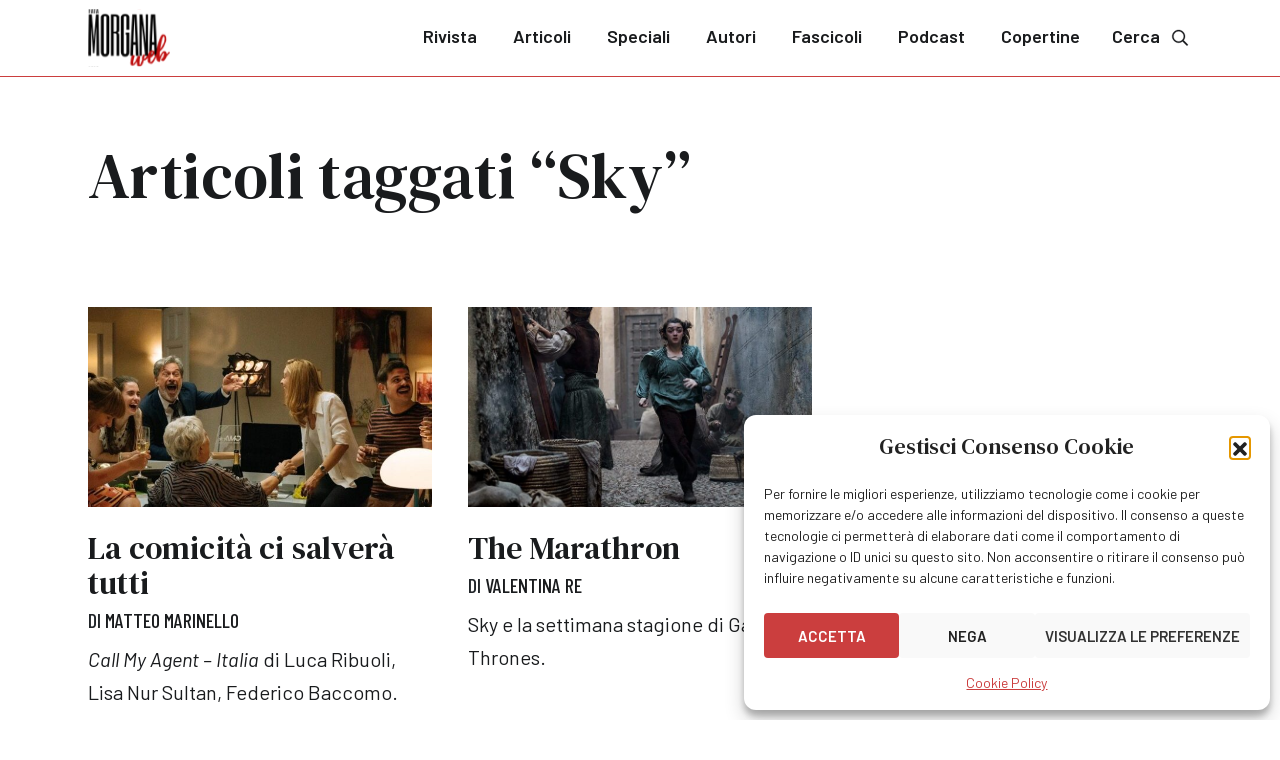

--- FILE ---
content_type: text/html; charset=UTF-8
request_url: https://www.fatamorganaweb.it/tag/sky/
body_size: 10629
content:
	<!doctype html>
<!--[if lt IE 9]><html class="no-js no-svg ie lt-ie9 lt-ie8 lt-ie7" lang="it-IT"> <![endif]-->
<!--[if IE 9]><html class="no-js no-svg ie ie9 lt-ie9 lt-ie8" lang="it-IT"> <![endif]-->
<!--[if gt IE 9]><!--><html class="no-js no-svg" lang="it-IT"> <!--<![endif]-->
<head>
    <meta charset="UTF-8" />
    <meta name="description" content="">
    <meta http-equiv="Content-Type" content="text/html; charset=UTF-8" />
    <meta http-equiv="X-UA-Compatible" content="IE=edge">
	<meta name="viewport" content="height=device-height, width=device-width, initial-scale=1.0, minimum-scale=1.0, maximum-scale=1.0, user-scalable=no, target-densitydpi=device-dpi">
	<meta name="theme-color" content="#ffffff">
    <meta name='robots' content='index, follow, max-image-preview:large, max-snippet:-1, max-video-preview:-1' />

	<!-- This site is optimized with the Yoast SEO plugin v26.3 - https://yoast.com/wordpress/plugins/seo/ -->
	<title>Sky &#8211; Fata Morgana Web</title>
	<link rel="canonical" href="https://www.fatamorganaweb.it/tag/sky/" />
	<meta property="og:locale" content="it_IT" />
	<meta property="og:type" content="article" />
	<meta property="og:title" content="Sky &#8211; Fata Morgana Web" />
	<meta property="og:url" content="https://www.fatamorganaweb.it/tag/sky/" />
	<meta property="og:site_name" content="Fata Morgana Web" />
	<meta property="og:image" content="https://www.fatamorganaweb.it/wp-content/uploads/2023/10/fatamorganaweb.png" />
	<meta property="og:image:width" content="1200" />
	<meta property="og:image:height" content="675" />
	<meta property="og:image:type" content="image/png" />
	<meta name="twitter:card" content="summary_large_image" />
	<meta name="twitter:site" content="@FataMorganaWeb" />
	<!-- / Yoast SEO plugin. -->


<link rel='dns-prefetch' href='//www.googletagmanager.com' />
<style id='wp-img-auto-sizes-contain-inline-css' type='text/css'>
img:is([sizes=auto i],[sizes^="auto," i]){contain-intrinsic-size:3000px 1500px}
/*# sourceURL=wp-img-auto-sizes-contain-inline-css */
</style>
<style id='wp-block-library-inline-css' type='text/css'>
:root{--wp-block-synced-color:#7a00df;--wp-block-synced-color--rgb:122,0,223;--wp-bound-block-color:var(--wp-block-synced-color);--wp-editor-canvas-background:#ddd;--wp-admin-theme-color:#007cba;--wp-admin-theme-color--rgb:0,124,186;--wp-admin-theme-color-darker-10:#006ba1;--wp-admin-theme-color-darker-10--rgb:0,107,160.5;--wp-admin-theme-color-darker-20:#005a87;--wp-admin-theme-color-darker-20--rgb:0,90,135;--wp-admin-border-width-focus:2px}@media (min-resolution:192dpi){:root{--wp-admin-border-width-focus:1.5px}}.wp-element-button{cursor:pointer}:root .has-very-light-gray-background-color{background-color:#eee}:root .has-very-dark-gray-background-color{background-color:#313131}:root .has-very-light-gray-color{color:#eee}:root .has-very-dark-gray-color{color:#313131}:root .has-vivid-green-cyan-to-vivid-cyan-blue-gradient-background{background:linear-gradient(135deg,#00d084,#0693e3)}:root .has-purple-crush-gradient-background{background:linear-gradient(135deg,#34e2e4,#4721fb 50%,#ab1dfe)}:root .has-hazy-dawn-gradient-background{background:linear-gradient(135deg,#faaca8,#dad0ec)}:root .has-subdued-olive-gradient-background{background:linear-gradient(135deg,#fafae1,#67a671)}:root .has-atomic-cream-gradient-background{background:linear-gradient(135deg,#fdd79a,#004a59)}:root .has-nightshade-gradient-background{background:linear-gradient(135deg,#330968,#31cdcf)}:root .has-midnight-gradient-background{background:linear-gradient(135deg,#020381,#2874fc)}:root{--wp--preset--font-size--normal:16px;--wp--preset--font-size--huge:42px}.has-regular-font-size{font-size:1em}.has-larger-font-size{font-size:2.625em}.has-normal-font-size{font-size:var(--wp--preset--font-size--normal)}.has-huge-font-size{font-size:var(--wp--preset--font-size--huge)}.has-text-align-center{text-align:center}.has-text-align-left{text-align:left}.has-text-align-right{text-align:right}.has-fit-text{white-space:nowrap!important}#end-resizable-editor-section{display:none}.aligncenter{clear:both}.items-justified-left{justify-content:flex-start}.items-justified-center{justify-content:center}.items-justified-right{justify-content:flex-end}.items-justified-space-between{justify-content:space-between}.screen-reader-text{border:0;clip-path:inset(50%);height:1px;margin:-1px;overflow:hidden;padding:0;position:absolute;width:1px;word-wrap:normal!important}.screen-reader-text:focus{background-color:#ddd;clip-path:none;color:#444;display:block;font-size:1em;height:auto;left:5px;line-height:normal;padding:15px 23px 14px;text-decoration:none;top:5px;width:auto;z-index:100000}html :where(.has-border-color){border-style:solid}html :where([style*=border-top-color]){border-top-style:solid}html :where([style*=border-right-color]){border-right-style:solid}html :where([style*=border-bottom-color]){border-bottom-style:solid}html :where([style*=border-left-color]){border-left-style:solid}html :where([style*=border-width]){border-style:solid}html :where([style*=border-top-width]){border-top-style:solid}html :where([style*=border-right-width]){border-right-style:solid}html :where([style*=border-bottom-width]){border-bottom-style:solid}html :where([style*=border-left-width]){border-left-style:solid}html :where(img[class*=wp-image-]){height:auto;max-width:100%}:where(figure){margin:0 0 1em}html :where(.is-position-sticky){--wp-admin--admin-bar--position-offset:var(--wp-admin--admin-bar--height,0px)}@media screen and (max-width:600px){html :where(.is-position-sticky){--wp-admin--admin-bar--position-offset:0px}}

/*# sourceURL=wp-block-library-inline-css */
</style><style id='global-styles-inline-css' type='text/css'>
:root{--wp--preset--aspect-ratio--square: 1;--wp--preset--aspect-ratio--4-3: 4/3;--wp--preset--aspect-ratio--3-4: 3/4;--wp--preset--aspect-ratio--3-2: 3/2;--wp--preset--aspect-ratio--2-3: 2/3;--wp--preset--aspect-ratio--16-9: 16/9;--wp--preset--aspect-ratio--9-16: 9/16;--wp--preset--color--black: #000000;--wp--preset--color--cyan-bluish-gray: #abb8c3;--wp--preset--color--white: #ffffff;--wp--preset--color--pale-pink: #f78da7;--wp--preset--color--vivid-red: #cf2e2e;--wp--preset--color--luminous-vivid-orange: #ff6900;--wp--preset--color--luminous-vivid-amber: #fcb900;--wp--preset--color--light-green-cyan: #7bdcb5;--wp--preset--color--vivid-green-cyan: #00d084;--wp--preset--color--pale-cyan-blue: #8ed1fc;--wp--preset--color--vivid-cyan-blue: #0693e3;--wp--preset--color--vivid-purple: #9b51e0;--wp--preset--color--default: #191b1d;--wp--preset--color--red: #cb3e3e;--wp--preset--color--red-accent: #ff4e4e;--wp--preset--color--red-light: #e5dada;--wp--preset--color--red-extra-light: #faf0f0;--wp--preset--color--blue: #ebf3f5;--wp--preset--color--gray-dark: #474c52;--wp--preset--color--gray-medium: #6e7780;--wp--preset--color--gray-light: #c9cfd6;--wp--preset--color--gray-extra-light: #eff2f4;--wp--preset--gradient--vivid-cyan-blue-to-vivid-purple: linear-gradient(135deg,rgb(6,147,227) 0%,rgb(155,81,224) 100%);--wp--preset--gradient--light-green-cyan-to-vivid-green-cyan: linear-gradient(135deg,rgb(122,220,180) 0%,rgb(0,208,130) 100%);--wp--preset--gradient--luminous-vivid-amber-to-luminous-vivid-orange: linear-gradient(135deg,rgb(252,185,0) 0%,rgb(255,105,0) 100%);--wp--preset--gradient--luminous-vivid-orange-to-vivid-red: linear-gradient(135deg,rgb(255,105,0) 0%,rgb(207,46,46) 100%);--wp--preset--gradient--very-light-gray-to-cyan-bluish-gray: linear-gradient(135deg,rgb(238,238,238) 0%,rgb(169,184,195) 100%);--wp--preset--gradient--cool-to-warm-spectrum: linear-gradient(135deg,rgb(74,234,220) 0%,rgb(151,120,209) 20%,rgb(207,42,186) 40%,rgb(238,44,130) 60%,rgb(251,105,98) 80%,rgb(254,248,76) 100%);--wp--preset--gradient--blush-light-purple: linear-gradient(135deg,rgb(255,206,236) 0%,rgb(152,150,240) 100%);--wp--preset--gradient--blush-bordeaux: linear-gradient(135deg,rgb(254,205,165) 0%,rgb(254,45,45) 50%,rgb(107,0,62) 100%);--wp--preset--gradient--luminous-dusk: linear-gradient(135deg,rgb(255,203,112) 0%,rgb(199,81,192) 50%,rgb(65,88,208) 100%);--wp--preset--gradient--pale-ocean: linear-gradient(135deg,rgb(255,245,203) 0%,rgb(182,227,212) 50%,rgb(51,167,181) 100%);--wp--preset--gradient--electric-grass: linear-gradient(135deg,rgb(202,248,128) 0%,rgb(113,206,126) 100%);--wp--preset--gradient--midnight: linear-gradient(135deg,rgb(2,3,129) 0%,rgb(40,116,252) 100%);--wp--preset--font-size--small: 13px;--wp--preset--font-size--medium: 20px;--wp--preset--font-size--large: 36px;--wp--preset--font-size--x-large: 42px;--wp--preset--spacing--20: 0.44rem;--wp--preset--spacing--30: 0.67rem;--wp--preset--spacing--40: 1rem;--wp--preset--spacing--50: 1.5rem;--wp--preset--spacing--60: 2.25rem;--wp--preset--spacing--70: 3.38rem;--wp--preset--spacing--80: 5.06rem;--wp--preset--shadow--natural: 6px 6px 9px rgba(0, 0, 0, 0.2);--wp--preset--shadow--deep: 12px 12px 50px rgba(0, 0, 0, 0.4);--wp--preset--shadow--sharp: 6px 6px 0px rgba(0, 0, 0, 0.2);--wp--preset--shadow--outlined: 6px 6px 0px -3px rgb(255, 255, 255), 6px 6px rgb(0, 0, 0);--wp--preset--shadow--crisp: 6px 6px 0px rgb(0, 0, 0);}:where(.is-layout-flex){gap: 0.5em;}:where(.is-layout-grid){gap: 0.5em;}body .is-layout-flex{display: flex;}.is-layout-flex{flex-wrap: wrap;align-items: center;}.is-layout-flex > :is(*, div){margin: 0;}body .is-layout-grid{display: grid;}.is-layout-grid > :is(*, div){margin: 0;}:where(.wp-block-columns.is-layout-flex){gap: 2em;}:where(.wp-block-columns.is-layout-grid){gap: 2em;}:where(.wp-block-post-template.is-layout-flex){gap: 1.25em;}:where(.wp-block-post-template.is-layout-grid){gap: 1.25em;}.has-black-color{color: var(--wp--preset--color--black) !important;}.has-cyan-bluish-gray-color{color: var(--wp--preset--color--cyan-bluish-gray) !important;}.has-white-color{color: var(--wp--preset--color--white) !important;}.has-pale-pink-color{color: var(--wp--preset--color--pale-pink) !important;}.has-vivid-red-color{color: var(--wp--preset--color--vivid-red) !important;}.has-luminous-vivid-orange-color{color: var(--wp--preset--color--luminous-vivid-orange) !important;}.has-luminous-vivid-amber-color{color: var(--wp--preset--color--luminous-vivid-amber) !important;}.has-light-green-cyan-color{color: var(--wp--preset--color--light-green-cyan) !important;}.has-vivid-green-cyan-color{color: var(--wp--preset--color--vivid-green-cyan) !important;}.has-pale-cyan-blue-color{color: var(--wp--preset--color--pale-cyan-blue) !important;}.has-vivid-cyan-blue-color{color: var(--wp--preset--color--vivid-cyan-blue) !important;}.has-vivid-purple-color{color: var(--wp--preset--color--vivid-purple) !important;}.has-black-background-color{background-color: var(--wp--preset--color--black) !important;}.has-cyan-bluish-gray-background-color{background-color: var(--wp--preset--color--cyan-bluish-gray) !important;}.has-white-background-color{background-color: var(--wp--preset--color--white) !important;}.has-pale-pink-background-color{background-color: var(--wp--preset--color--pale-pink) !important;}.has-vivid-red-background-color{background-color: var(--wp--preset--color--vivid-red) !important;}.has-luminous-vivid-orange-background-color{background-color: var(--wp--preset--color--luminous-vivid-orange) !important;}.has-luminous-vivid-amber-background-color{background-color: var(--wp--preset--color--luminous-vivid-amber) !important;}.has-light-green-cyan-background-color{background-color: var(--wp--preset--color--light-green-cyan) !important;}.has-vivid-green-cyan-background-color{background-color: var(--wp--preset--color--vivid-green-cyan) !important;}.has-pale-cyan-blue-background-color{background-color: var(--wp--preset--color--pale-cyan-blue) !important;}.has-vivid-cyan-blue-background-color{background-color: var(--wp--preset--color--vivid-cyan-blue) !important;}.has-vivid-purple-background-color{background-color: var(--wp--preset--color--vivid-purple) !important;}.has-black-border-color{border-color: var(--wp--preset--color--black) !important;}.has-cyan-bluish-gray-border-color{border-color: var(--wp--preset--color--cyan-bluish-gray) !important;}.has-white-border-color{border-color: var(--wp--preset--color--white) !important;}.has-pale-pink-border-color{border-color: var(--wp--preset--color--pale-pink) !important;}.has-vivid-red-border-color{border-color: var(--wp--preset--color--vivid-red) !important;}.has-luminous-vivid-orange-border-color{border-color: var(--wp--preset--color--luminous-vivid-orange) !important;}.has-luminous-vivid-amber-border-color{border-color: var(--wp--preset--color--luminous-vivid-amber) !important;}.has-light-green-cyan-border-color{border-color: var(--wp--preset--color--light-green-cyan) !important;}.has-vivid-green-cyan-border-color{border-color: var(--wp--preset--color--vivid-green-cyan) !important;}.has-pale-cyan-blue-border-color{border-color: var(--wp--preset--color--pale-cyan-blue) !important;}.has-vivid-cyan-blue-border-color{border-color: var(--wp--preset--color--vivid-cyan-blue) !important;}.has-vivid-purple-border-color{border-color: var(--wp--preset--color--vivid-purple) !important;}.has-vivid-cyan-blue-to-vivid-purple-gradient-background{background: var(--wp--preset--gradient--vivid-cyan-blue-to-vivid-purple) !important;}.has-light-green-cyan-to-vivid-green-cyan-gradient-background{background: var(--wp--preset--gradient--light-green-cyan-to-vivid-green-cyan) !important;}.has-luminous-vivid-amber-to-luminous-vivid-orange-gradient-background{background: var(--wp--preset--gradient--luminous-vivid-amber-to-luminous-vivid-orange) !important;}.has-luminous-vivid-orange-to-vivid-red-gradient-background{background: var(--wp--preset--gradient--luminous-vivid-orange-to-vivid-red) !important;}.has-very-light-gray-to-cyan-bluish-gray-gradient-background{background: var(--wp--preset--gradient--very-light-gray-to-cyan-bluish-gray) !important;}.has-cool-to-warm-spectrum-gradient-background{background: var(--wp--preset--gradient--cool-to-warm-spectrum) !important;}.has-blush-light-purple-gradient-background{background: var(--wp--preset--gradient--blush-light-purple) !important;}.has-blush-bordeaux-gradient-background{background: var(--wp--preset--gradient--blush-bordeaux) !important;}.has-luminous-dusk-gradient-background{background: var(--wp--preset--gradient--luminous-dusk) !important;}.has-pale-ocean-gradient-background{background: var(--wp--preset--gradient--pale-ocean) !important;}.has-electric-grass-gradient-background{background: var(--wp--preset--gradient--electric-grass) !important;}.has-midnight-gradient-background{background: var(--wp--preset--gradient--midnight) !important;}.has-small-font-size{font-size: var(--wp--preset--font-size--small) !important;}.has-medium-font-size{font-size: var(--wp--preset--font-size--medium) !important;}.has-large-font-size{font-size: var(--wp--preset--font-size--large) !important;}.has-x-large-font-size{font-size: var(--wp--preset--font-size--x-large) !important;}
/*# sourceURL=global-styles-inline-css */
</style>

<style id='classic-theme-styles-inline-css' type='text/css'>
/*! This file is auto-generated */
.wp-block-button__link{color:#fff;background-color:#32373c;border-radius:9999px;box-shadow:none;text-decoration:none;padding:calc(.667em + 2px) calc(1.333em + 2px);font-size:1.125em}.wp-block-file__button{background:#32373c;color:#fff;text-decoration:none}
/*# sourceURL=/wp-includes/css/classic-themes.min.css */
</style>
<link rel='stylesheet' id='editorskit-frontend-css' href='https://www.fatamorganaweb.it/wp-content/plugins/block-options/build/style.build.css?ver=new' type='text/css' media='all' />
<link rel='stylesheet' id='cmplz-general-css' href='https://www.fatamorganaweb.it/wp-content/plugins/complianz-gdpr/assets/css/cookieblocker.min.css?ver=1762971776' type='text/css' media='all' />
<link rel='stylesheet' id='fatamorganaweb-style-css' href='https://www.fatamorganaweb.it/wp-content/themes/fatamorganaweb/assets/css/style.min.css?1700737243&#038;ver=6.9' type='text/css' media='all' />
<script type="text/javascript" src="https://www.fatamorganaweb.it/wp-includes/js/jquery/jquery.min.js?ver=3.7.1" id="jquery-core-js"></script>
<script type="text/javascript" src="https://www.fatamorganaweb.it/wp-includes/js/jquery/jquery-migrate.min.js?ver=3.4.1" id="jquery-migrate-js"></script>

<!-- Snippet del tag Google (gtag.js) aggiunto da Site Kit -->
<!-- Snippet Google Analytics aggiunto da Site Kit -->
<script type="text/javascript" src="https://www.googletagmanager.com/gtag/js?id=GT-55JZ36N" id="google_gtagjs-js" async></script>
<script type="text/javascript" id="google_gtagjs-js-after">
/* <![CDATA[ */
window.dataLayer = window.dataLayer || [];function gtag(){dataLayer.push(arguments);}
gtag("set","linker",{"domains":["www.fatamorganaweb.it"]});
gtag("js", new Date());
gtag("set", "developer_id.dZTNiMT", true);
gtag("config", "GT-55JZ36N");
//# sourceURL=google_gtagjs-js-after
/* ]]> */
</script>
<meta name="generator" content="Site Kit by Google 1.167.0" />			<style>.cmplz-hidden {
					display: none !important;
				}</style><link rel="icon" href="https://www.fatamorganaweb.it/wp-content/uploads/2023/09/cropped-fatamorganaweb-32x32.png" sizes="32x32" />
<link rel="icon" href="https://www.fatamorganaweb.it/wp-content/uploads/2023/09/cropped-fatamorganaweb-192x192.png" sizes="192x192" />
<link rel="apple-touch-icon" href="https://www.fatamorganaweb.it/wp-content/uploads/2023/09/cropped-fatamorganaweb-180x180.png" />
<meta name="msapplication-TileImage" content="https://www.fatamorganaweb.it/wp-content/uploads/2023/09/cropped-fatamorganaweb-270x270.png" />

			</head>
<body data-cmplz=1 class="archive tag tag-sky tag-233 wp-theme-fatamorganaweb">
					<header>
					<div class="container">
		<a href="/" class="logo">
			<img src="https://www.fatamorganaweb.it/wp-content/themes/fatamorganaweb/assets/img/fatamorganaweb.svg">
		</a>
		<nav id="main-menu">
			<div class="menu-header">
				MENU
				<a href="#" class="close" data-toggle="menu" data-target="main-menu"><svg xmlns="http://www.w3.org/2000/svg" width="40" height="41" viewBox="0 0 40 41" fill="none">
					<path d="M29.7187 30.0195C30.0937 29.6445 30.0937 28.957 29.7187 28.582L21.4062 20.2695L29.7187 12.0195C30.0937 11.6445 30.0937 10.957 29.7187 10.582C29.3437 10.207 28.6562 10.207 28.2812 10.582L20.0312 18.8945L11.7187 10.582C11.3437 10.207 10.6562 10.207 10.2812 10.582C9.90625 10.957 9.90625 11.6445 10.2812 12.0195L18.5938 20.2695L10.2812 28.582C9.90625 28.957 9.90625 29.6445 10.2812 30.0195C10.6562 30.3945 11.3437 30.3945 11.7187 30.0195L20.0312 21.707L28.2812 30.0195C28.6562 30.3945 29.3437 30.3945 29.7187 30.0195Z" fill="#191B1D"/>
				</svg></a>
			</div>
								<ul class="menu">
			<li class=" menu-item menu-item-type-post_type menu-item-object-page menu-item-473">
			<a target="" href="https://www.fatamorganaweb.it/rivista/">Rivista</a>
					</li>
			<li class=" menu-item menu-item-type-post_type menu-item-object-page current_page_parent menu-item-474">
			<a target="" href="https://www.fatamorganaweb.it/articoli/">Articoli</a>
					</li>
			<li class=" menu-item menu-item-type-post_type menu-item-object-page menu-item-475">
			<a target="" href="https://www.fatamorganaweb.it/speciali/">Speciali</a>
					</li>
			<li class=" menu-item menu-item-type-post_type menu-item-object-page menu-item-476">
			<a target="" href="https://www.fatamorganaweb.it/autori/">Autori</a>
					</li>
			<li class=" menu-item menu-item-type-custom menu-item-object-custom menu-item-52">
			<a target="" href="/fascicoli/">Fascicoli</a>
					</li>
			<li class=" menu-item menu-item-type-custom menu-item-object-custom menu-item-21357">
			<a target="" href="https://www.fatamorganaweb.it/podcast/">Podcast</a>
					</li>
			<li class=" menu-item menu-item-type-custom menu-item-object-custom menu-item-31637">
			<a target="" href="https://www.fatamorganaweb.it/copertine/">Copertine</a>
					</li>
		</ul>
					</nav>
		<a href="/cerca/" class="search">
			Cerca<svg xmlns="http://www.w3.org/2000/svg" width="32" height="32" viewBox="0 0 25 25" fill="none">
				<path d="M20.5417 19.2351L16.5085 15.2097C16.4114 15.1129 16.2759 15.0723 16.1524 15.0723H16.1403C17.1251 13.8989 17.7093 12.4283 17.7093 10.7913C17.7093 7.15087 14.703 4.15078 11.0562 4.15078C7.37761 4.15078 4.40298 7.15134 4.40298 10.7913C4.40298 14.4629 7.37808 17.4318 11.0562 17.4318C12.6641 17.4318 14.1609 16.8508 15.3147 15.8951C15.3176 16.0365 15.3557 16.1681 15.4524 16.2646L19.4856 20.2899C19.5892 20.3933 19.7202 20.4508 19.8573 20.4508C19.9945 20.4508 20.1254 20.3933 20.229 20.2899L20.5417 19.9779C20.6453 19.8745 20.703 19.7437 20.703 19.6065C20.703 19.4693 20.6453 19.3385 20.5417 19.2351ZM11.0562 16.1332C8.07472 16.1332 5.70347 13.7662 5.70347 10.7913C5.70347 7.84702 8.07528 5.44932 11.0562 5.44932C14.0063 5.44932 16.4088 7.84758 16.4088 10.7913C16.4088 13.7656 14.0069 16.1332 11.0562 16.1332Z" fill="currentcolor" stroke="currentcolor" stroke-width="0.3"/>
			</svg>
		</a>
		<a href="#" class="burger" data-toggle="menu" data-target="main-menu" tabindex="-1">
			<svg xmlns="http://www.w3.org/2000/svg" width="32" height="32" viewBox="0 0 33 33" fill="none">
				<path d="M26.631 9.5385C26.7738 9.5385 26.9167 9.44327 26.9167 9.25279V8.10993C26.9167 7.96708 26.7738 7.82422 26.631 7.82422H5.86906C5.67858 7.82422 5.58334 7.96708 5.58334 8.10993V9.25279C5.58334 9.44327 5.67858 9.5385 5.86906 9.5385H26.631ZM26.631 17.1576C26.7738 17.1576 26.9167 17.0623 26.9167 16.8718V15.729C26.9167 15.5861 26.7738 15.4433 26.631 15.4433H5.86906C5.67858 15.4433 5.58334 15.5861 5.58334 15.729V16.8718C5.58334 17.0623 5.67858 17.1576 5.86906 17.1576H26.631ZM26.631 24.7766C26.7738 24.7766 26.9167 24.6814 26.9167 24.4909V23.348C26.9167 23.2052 26.7738 23.0623 26.631 23.0623H5.86906C5.67858 23.0623 5.58334 23.2052 5.58334 23.348V24.4909C5.58334 24.6814 5.67858 24.7766 5.86906 24.7766H26.631Z" fill="currentcolor"/>
			</svg>
		</a>
	</div>
			</header>
					<section class="pb-0">
		<div class="container">
			<div class="row">
				<div class="col">
					<h1>Articoli taggati &ldquo;Sky&rdquo;</h1>
				</div>
			</div>
			</div>
		</div>
	</section>
<section class="articles ">
	<div class="container">
		<div class="row">
			<div class="col-lg-4">
				<article class="article card">
					<figure>
						<a href="https://www.fatamorganaweb.it/call-my-agent-italia-di-luca-ribuoli-lisa-nur-sultan-federico-baccomo/">
							<img src="https://www.fatamorganaweb.it/wp-content/uploads/2023/02/ribuoli-call-my-agent-italia-fata-morgana-web-rivista-recensioni-1024x341.jpg">
						</a>
					</figure>
					<a href="https://www.fatamorganaweb.it/call-my-agent-italia-di-luca-ribuoli-lisa-nur-sultan-federico-baccomo/">
						<h3>La comicità ci salverà tutti</h3>
					</a>
					<span class="author">di
											<a href="https://www.fatamorganaweb.it/autori/marinello-matteo/">Matteo Marinello</a>										</span>
					<!-- wp:paragraph -->
<p><em>Call My Agent – Italia</em> di Luca Ribuoli, Lisa Nur Sultan, Federico Baccomo.</p>
				</article>
			</div>
				<div class="col-lg-4">
				<article class="article card">
					<figure>
						<a href="https://www.fatamorganaweb.it/the-marathron-game-of-thrones/">
							<img src="https://www.fatamorganaweb.it/wp-content/uploads/2023/10/game-of-thrones-e1666287371304.jpg">
						</a>
					</figure>
					<a href="https://www.fatamorganaweb.it/the-marathron-game-of-thrones/">
						<h3>The Marathron</h3>
					</a>
					<span class="author">di
											<a href="https://www.fatamorganaweb.it/autori/re-valentina/">Valentina Re</a>										</span>
					<p>
Sky e la settimana stagione di Game of Thrones.</p>
				</article>
			</div>
			</div>
			</div>
</section>
					<footer>
				<div class="footer">
	<div class="container-xxl">
		<div class="row">
			<div class="col-lg-3">
			<div class="social-wrapper">
					Seguici su:
									<a class="social" href="https://www.facebook.com/fatamorganaweb/" target="_blank">
						<svg xmlns="http://www.w3.org/2000/svg" width="32" height="32" viewBox="0 0 32 32" fill="none">
							<path d="M26.6668 16.0656C26.6668 10.1372 21.8926 5.33398 16.0002 5.33398C10.1077 5.33398 5.3335 10.1372 5.3335 16.0656C5.3335 21.4313 9.20446 25.8884 14.3227 26.6673L14.3227 19.1812H11.6131L11.6131 16.0656H14.3227V13.7288C14.3227 11.046 15.9141 9.53142 18.3227 9.53142C19.527 9.53142 20.7313 9.74778 20.7313 9.74778V12.3874H19.398C18.0647 12.3874 17.6346 13.2096 17.6346 14.075V16.0656H20.6023L20.1292 19.1812H17.6346L17.6346 26.6673C22.7529 25.8884 26.6668 21.4313 26.6668 16.0656Z" fill="white"/>
						</svg>
					</a>
													<a class="social" href="https://twitter.com/FataMorganaWeb" target="_blank">
						<svg xmlns="http://www.w3.org/2000/svg" width="22" height="21" viewBox="0 0 22 21" fill="none">
							<path d="M0.742606 0.855469L8.85047 11.6591L0.691406 20.4428H2.52768L9.67093 12.7525L15.4425 20.4428H21.6914L13.1274 9.03156L20.7218 0.855469H18.8855L12.3069 7.93811L6.99153 0.855469H0.742606ZM3.44299 2.20341H6.31376L18.9906 19.0947H16.1198L3.44299 2.20341Z" fill="white"/>
						</svg>
					</a>
													<a class="social"  href="https://www.instagram.com/fata_morgana_web/" target="_blank">
						<svg xmlns="http://www.w3.org/2000/svg" width="32" height="32" viewBox="0 0 32 32" fill="none">
							<path d="M16.024 10.5007C12.9764 10.5007 10.5478 12.9768 10.5478 15.9768C10.5478 19.0245 12.9764 21.453 16.024 21.453C19.024 21.453 21.5002 19.0245 21.5002 15.9768C21.5002 12.9768 19.024 10.5007 16.024 10.5007ZM16.024 19.5483C14.0716 19.5483 12.4525 17.9768 12.4525 15.9768C12.4525 14.0245 14.024 12.453 16.024 12.453C17.9764 12.453 19.5478 14.0245 19.5478 15.9768C19.5478 17.9768 17.9764 19.5483 16.024 19.5483ZM22.9764 10.3102C22.9764 9.59589 22.4049 9.02446 21.6906 9.02446C20.9764 9.02446 20.4049 9.59589 20.4049 10.3102C20.4049 11.0245 20.9764 11.5959 21.6906 11.5959C22.4049 11.5959 22.9764 11.0245 22.9764 10.3102ZM26.5954 11.5959C26.5002 9.8816 26.1192 8.35779 24.8811 7.1197C23.643 5.8816 22.1192 5.50065 20.4049 5.40541C18.643 5.31017 13.3573 5.31017 11.5954 5.40541C9.88112 5.50065 8.40492 5.8816 7.11921 7.1197C5.88112 8.35779 5.50016 9.8816 5.40492 11.5959C5.30969 13.3578 5.30969 18.6435 5.40492 20.4054C5.50016 22.1197 5.88112 23.5959 7.11921 24.8816C8.40492 26.1197 9.88112 26.5007 11.5954 26.5959C13.3573 26.6911 18.643 26.6911 20.4049 26.5959C22.1192 26.5007 23.643 26.1197 24.8811 24.8816C26.1192 23.5959 26.5002 22.1197 26.5954 20.4054C26.6906 18.6435 26.6906 13.3578 26.5954 11.5959ZM24.3097 22.2626C23.9764 23.2149 23.2144 23.9292 22.3097 24.3102C20.8811 24.8816 17.5478 24.7387 16.024 24.7387C14.4525 24.7387 11.1192 24.8816 9.73826 24.3102C8.78588 23.9292 8.07159 23.2149 7.69064 22.2626C7.11921 20.8816 7.26207 17.5483 7.26207 15.9768C7.26207 14.453 7.11921 11.1197 7.69064 9.69113C8.07159 8.78637 8.78588 8.07208 9.73826 7.69113C11.1192 7.1197 14.4525 7.26256 16.024 7.26256C17.5478 7.26256 20.8811 7.1197 22.3097 7.69113C23.2144 8.02446 23.9287 8.78637 24.3097 9.69113C24.8811 11.1197 24.7383 14.453 24.7383 15.9768C24.7383 17.5483 24.8811 20.8816 24.3097 22.2626Z" fill="white"/>
						</svg>
					</a>
								</div>
				<img class="logo" src="https://www.fatamorganaweb.it/wp-content/themes/fatamorganaweb/assets/img/fatamorganaweb-white.svg" width="82" height="58.3">
			</div>
			<div class="col-lg-9">
				<div class="newsletter-box">
					<h3>Iscriviti alla Newsletter</h3>
					<form class="newsletter-form" method="post" action="" autocomplete="off" data-url="https://www.fatamorganaweb.it/wp-admin/admin-ajax.php">
						<input type="hidden" name="wp-nonce-13" value="7d56b656ad">
						<input type="hidden" name="action" value="mailchimp_subscribe">
						<div class="form-group">
							<input type="text" name="first_name" placeholder="Nome" value="" required>
						</div>
						<div class="form-group">
							<input type="text" name="last_name" placeholder="Cognome" value="" required>
						</div>
						<div class="form-group">
							<input type="email" name="email" placeholder="Indirizzo email" value="" required>
						</div>
						<div class="form-group">
							<button type="submit" class="ajax">
								<svg xmlns="http://www.w3.org/2000/svg" xmlns:xlink="http://www.w3.org/1999/xlink" width="22px" height="22px" viewBox="0 0 100 100" preserveAspectRatio="xMidYMid">
									<circle cx="50" cy="50" fill="none" stroke="#ffffff" stroke-width="10" r="35" stroke-dasharray="164.93361431346415 56.97787143782138">
  										<animateTransform attributeName="transform" type="rotate" repeatCount="indefinite" dur="1s" values="0 50 50;360 50 50" keyTimes="0;1"></animateTransform>
									</circle>
								</svg>
								Iscriviti</button>
						</div>
					</form>
				</div>
				<div class="newsletter-success d-none">
					<h3>Benvenuto nella nostra Newslestter</h3>
					<p>La tua iscrizione è andata a buon fine.</p>
				</div>
				<div class="newsletter-error d-none">
					<h3>Qualcosa è andato storto!</h3>
					<p>Non è stato possibile effettuare la tua iscrizione alla nostra newsletter.</p>
				</div>
			</div>
		</div>
	</div>
</div>
			</footer>
			<script type="speculationrules">
{"prefetch":[{"source":"document","where":{"and":[{"href_matches":"/*"},{"not":{"href_matches":["/wp-*.php","/wp-admin/*","/wp-content/uploads/*","/wp-content/*","/wp-content/plugins/*","/wp-content/themes/fatamorganaweb/*","/*\\?(.+)"]}},{"not":{"selector_matches":"a[rel~=\"nofollow\"]"}},{"not":{"selector_matches":".no-prefetch, .no-prefetch a"}}]},"eagerness":"conservative"}]}
</script>

<!-- Consent Management powered by Complianz | GDPR/CCPA Cookie Consent https://wordpress.org/plugins/complianz-gdpr -->
<div id="cmplz-cookiebanner-container"><div class="cmplz-cookiebanner cmplz-hidden banner-1 bottom-right-view-preferences optin cmplz-bottom-right cmplz-categories-type-view-preferences" aria-modal="true" data-nosnippet="true" role="dialog" aria-live="polite" aria-labelledby="cmplz-header-1-optin" aria-describedby="cmplz-message-1-optin">
	<div class="cmplz-header">
		<div class="cmplz-logo"></div>
		<div class="cmplz-title" id="cmplz-header-1-optin">Gestisci Consenso Cookie</div>
		<div class="cmplz-close" tabindex="0" role="button" aria-label="Chiudi la finestra di dialogo">
			<svg aria-hidden="true" focusable="false" data-prefix="fas" data-icon="times" class="svg-inline--fa fa-times fa-w-11" role="img" xmlns="http://www.w3.org/2000/svg" viewBox="0 0 352 512"><path fill="currentColor" d="M242.72 256l100.07-100.07c12.28-12.28 12.28-32.19 0-44.48l-22.24-22.24c-12.28-12.28-32.19-12.28-44.48 0L176 189.28 75.93 89.21c-12.28-12.28-32.19-12.28-44.48 0L9.21 111.45c-12.28 12.28-12.28 32.19 0 44.48L109.28 256 9.21 356.07c-12.28 12.28-12.28 32.19 0 44.48l22.24 22.24c12.28 12.28 32.2 12.28 44.48 0L176 322.72l100.07 100.07c12.28 12.28 32.2 12.28 44.48 0l22.24-22.24c12.28-12.28 12.28-32.19 0-44.48L242.72 256z"></path></svg>
		</div>
	</div>

	<div class="cmplz-divider cmplz-divider-header"></div>
	<div class="cmplz-body">
		<div class="cmplz-message" id="cmplz-message-1-optin">Per fornire le migliori esperienze, utilizziamo tecnologie come i cookie per memorizzare e/o accedere alle informazioni del dispositivo. Il consenso a queste tecnologie ci permetterà di elaborare dati come il comportamento di navigazione o ID unici su questo sito. Non acconsentire o ritirare il consenso può influire negativamente su alcune caratteristiche e funzioni.</div>
		<!-- categories start -->
		<div class="cmplz-categories">
			<details class="cmplz-category cmplz-functional" >
				<summary>
						<span class="cmplz-category-header">
							<span class="cmplz-category-title">Funzionale</span>
							<span class='cmplz-always-active'>
								<span class="cmplz-banner-checkbox">
									<input type="checkbox"
										   id="cmplz-functional-optin"
										   data-category="cmplz_functional"
										   class="cmplz-consent-checkbox cmplz-functional"
										   size="40"
										   value="1"/>
									<label class="cmplz-label" for="cmplz-functional-optin"><span class="screen-reader-text">Funzionale</span></label>
								</span>
								Sempre attivo							</span>
							<span class="cmplz-icon cmplz-open">
								<svg xmlns="http://www.w3.org/2000/svg" viewBox="0 0 448 512"  height="18" ><path d="M224 416c-8.188 0-16.38-3.125-22.62-9.375l-192-192c-12.5-12.5-12.5-32.75 0-45.25s32.75-12.5 45.25 0L224 338.8l169.4-169.4c12.5-12.5 32.75-12.5 45.25 0s12.5 32.75 0 45.25l-192 192C240.4 412.9 232.2 416 224 416z"/></svg>
							</span>
						</span>
				</summary>
				<div class="cmplz-description">
					<span class="cmplz-description-functional">L'archiviazione tecnica o l'accesso sono strettamente necessari al fine legittimo di consentire l'uso di un servizio specifico esplicitamente richiesto dall'abbonato o dall'utente, o al solo scopo di effettuare la trasmissione di una comunicazione su una rete di comunicazione elettronica.</span>
				</div>
			</details>

			<details class="cmplz-category cmplz-preferences" >
				<summary>
						<span class="cmplz-category-header">
							<span class="cmplz-category-title">Preferenze</span>
							<span class="cmplz-banner-checkbox">
								<input type="checkbox"
									   id="cmplz-preferences-optin"
									   data-category="cmplz_preferences"
									   class="cmplz-consent-checkbox cmplz-preferences"
									   size="40"
									   value="1"/>
								<label class="cmplz-label" for="cmplz-preferences-optin"><span class="screen-reader-text">Preferenze</span></label>
							</span>
							<span class="cmplz-icon cmplz-open">
								<svg xmlns="http://www.w3.org/2000/svg" viewBox="0 0 448 512"  height="18" ><path d="M224 416c-8.188 0-16.38-3.125-22.62-9.375l-192-192c-12.5-12.5-12.5-32.75 0-45.25s32.75-12.5 45.25 0L224 338.8l169.4-169.4c12.5-12.5 32.75-12.5 45.25 0s12.5 32.75 0 45.25l-192 192C240.4 412.9 232.2 416 224 416z"/></svg>
							</span>
						</span>
				</summary>
				<div class="cmplz-description">
					<span class="cmplz-description-preferences">L'archiviazione tecnica o l'accesso sono necessari per lo scopo legittimo di memorizzare le preferenze che non sono richieste dall'abbonato o dall'utente.</span>
				</div>
			</details>

			<details class="cmplz-category cmplz-statistics" >
				<summary>
						<span class="cmplz-category-header">
							<span class="cmplz-category-title">Statistiche</span>
							<span class="cmplz-banner-checkbox">
								<input type="checkbox"
									   id="cmplz-statistics-optin"
									   data-category="cmplz_statistics"
									   class="cmplz-consent-checkbox cmplz-statistics"
									   size="40"
									   value="1"/>
								<label class="cmplz-label" for="cmplz-statistics-optin"><span class="screen-reader-text">Statistiche</span></label>
							</span>
							<span class="cmplz-icon cmplz-open">
								<svg xmlns="http://www.w3.org/2000/svg" viewBox="0 0 448 512"  height="18" ><path d="M224 416c-8.188 0-16.38-3.125-22.62-9.375l-192-192c-12.5-12.5-12.5-32.75 0-45.25s32.75-12.5 45.25 0L224 338.8l169.4-169.4c12.5-12.5 32.75-12.5 45.25 0s12.5 32.75 0 45.25l-192 192C240.4 412.9 232.2 416 224 416z"/></svg>
							</span>
						</span>
				</summary>
				<div class="cmplz-description">
					<span class="cmplz-description-statistics">L'archiviazione tecnica o l'accesso che viene utilizzato esclusivamente per scopi statistici.</span>
					<span class="cmplz-description-statistics-anonymous">L'archiviazione tecnica o l'accesso che viene utilizzato esclusivamente per scopi statistici anonimi. Senza un mandato di comparizione, una conformità volontaria da parte del vostro Fornitore di Servizi Internet, o ulteriori registrazioni da parte di terzi, le informazioni memorizzate o recuperate per questo scopo da sole non possono di solito essere utilizzate per l'identificazione.</span>
				</div>
			</details>
			<details class="cmplz-category cmplz-marketing" >
				<summary>
						<span class="cmplz-category-header">
							<span class="cmplz-category-title">Marketing</span>
							<span class="cmplz-banner-checkbox">
								<input type="checkbox"
									   id="cmplz-marketing-optin"
									   data-category="cmplz_marketing"
									   class="cmplz-consent-checkbox cmplz-marketing"
									   size="40"
									   value="1"/>
								<label class="cmplz-label" for="cmplz-marketing-optin"><span class="screen-reader-text">Marketing</span></label>
							</span>
							<span class="cmplz-icon cmplz-open">
								<svg xmlns="http://www.w3.org/2000/svg" viewBox="0 0 448 512"  height="18" ><path d="M224 416c-8.188 0-16.38-3.125-22.62-9.375l-192-192c-12.5-12.5-12.5-32.75 0-45.25s32.75-12.5 45.25 0L224 338.8l169.4-169.4c12.5-12.5 32.75-12.5 45.25 0s12.5 32.75 0 45.25l-192 192C240.4 412.9 232.2 416 224 416z"/></svg>
							</span>
						</span>
				</summary>
				<div class="cmplz-description">
					<span class="cmplz-description-marketing">L'archiviazione tecnica o l'accesso sono necessari per creare profili di utenti per inviare pubblicità, o per tracciare l'utente su un sito web o su diversi siti web per scopi di marketing simili.</span>
				</div>
			</details>
		</div><!-- categories end -->
			</div>

	<div class="cmplz-links cmplz-information">
		<ul>
			<li><a class="cmplz-link cmplz-manage-options cookie-statement" href="#" data-relative_url="#cmplz-manage-consent-container">Gestisci opzioni</a></li>
			<li><a class="cmplz-link cmplz-manage-third-parties cookie-statement" href="#" data-relative_url="#cmplz-cookies-overview">Gestisci servizi</a></li>
			<li><a class="cmplz-link cmplz-manage-vendors tcf cookie-statement" href="#" data-relative_url="#cmplz-tcf-wrapper">Gestisci {vendor_count} fornitori</a></li>
			<li><a class="cmplz-link cmplz-external cmplz-read-more-purposes tcf" target="_blank" rel="noopener noreferrer nofollow" href="https://cookiedatabase.org/tcf/purposes/" aria-label="Read more about TCF purposes on Cookie Database">Per saperne di più su questi scopi</a></li>
		</ul>
			</div>

	<div class="cmplz-divider cmplz-footer"></div>

	<div class="cmplz-buttons">
		<button class="cmplz-btn cmplz-accept">Accetta</button>
		<button class="cmplz-btn cmplz-deny">Nega</button>
		<button class="cmplz-btn cmplz-view-preferences">Visualizza le preferenze</button>
		<button class="cmplz-btn cmplz-save-preferences">Salva preferenze</button>
		<a class="cmplz-btn cmplz-manage-options tcf cookie-statement" href="#" data-relative_url="#cmplz-manage-consent-container">Visualizza le preferenze</a>
			</div>

	
	<div class="cmplz-documents cmplz-links">
		<ul>
			<li><a class="cmplz-link cookie-statement" href="#" data-relative_url="">{title}</a></li>
			<li><a class="cmplz-link privacy-statement" href="#" data-relative_url="">{title}</a></li>
			<li><a class="cmplz-link impressum" href="#" data-relative_url="">{title}</a></li>
		</ul>
			</div>
</div>
</div>
					<div id="cmplz-manage-consent" data-nosnippet="true"><button class="cmplz-btn cmplz-hidden cmplz-manage-consent manage-consent-1">Gestisci consenso</button>

</div><script type="text/javascript" src="https://www.fatamorganaweb.it/wp-content/themes/fatamorganaweb/assets/js/app.min.js?1698318558&amp;ver=1" id="fatamorganaweb-js-js"></script>
<script type="text/javascript" id="cmplz-cookiebanner-js-extra">
/* <![CDATA[ */
var complianz = {"prefix":"cmplz_","user_banner_id":"1","set_cookies":[],"block_ajax_content":"0","banner_version":"18","version":"7.4.3","store_consent":"","do_not_track_enabled":"","consenttype":"optin","region":"eu","geoip":"","dismiss_timeout":"","disable_cookiebanner":"","soft_cookiewall":"","dismiss_on_scroll":"","cookie_expiry":"365","url":"https://www.fatamorganaweb.it/wp-json/complianz/v1/","locale":"lang=it&locale=it_IT","set_cookies_on_root":"0","cookie_domain":"","current_policy_id":"20","cookie_path":"/","categories":{"statistics":"statistiche","marketing":"marketing"},"tcf_active":"","placeholdertext":"Fai clic per accettare i cookie {category} e abilitare questo contenuto","css_file":"https://www.fatamorganaweb.it/wp-content/uploads/complianz/css/banner-{banner_id}-{type}.css?v=18","page_links":{"eu":{"cookie-statement":{"title":"Cookie Policy","url":"https://www.fatamorganaweb.it/cookies/"}}},"tm_categories":"","forceEnableStats":"","preview":"","clean_cookies":"","aria_label":"Fai clic per accettare i cookie {category} e abilitare questo contenuto"};
//# sourceURL=cmplz-cookiebanner-js-extra
/* ]]> */
</script>
<script defer type="text/javascript" src="https://www.fatamorganaweb.it/wp-content/plugins/complianz-gdpr/cookiebanner/js/complianz.min.js?ver=1762971777" id="cmplz-cookiebanner-js"></script>

				</body>
	</body>
</html>


--- FILE ---
content_type: text/javascript
request_url: https://www.fatamorganaweb.it/wp-content/themes/fatamorganaweb/assets/js/app.min.js?1698318558&ver=1
body_size: 3135
content:
!function(){return function e(t,r,n){function i(a,o){if(!r[a]){if(!t[a]){var l="function"==typeof require&&require;if(!o&&l)return l(a,!0);if(s)return s(a,!0);var u=new Error("Cannot find module '"+a+"'");throw u.code="MODULE_NOT_FOUND",u}var c=r[a]={exports:{}};t[a][0].call(c.exports,function(e){return i(t[a][1][e]||e)},c,c.exports,e,t,r,n)}return r[a].exports}for(var s="function"==typeof require&&require,a=0;a<n.length;a++)i(n[a]);return i}}()({1:[function(e,t,r){"use strict";var n,i=(n=e("pristinejs"))&&n.__esModule?n:{default:n};document.addEventListener("DOMContentLoaded",function(e){i.default.setLocale("it"),i.default.addMessages("it",{required:"Questo campo è obbligatorio",email:"Inserisci un indirizzo email valido"}),window.scrollY>50&&document.body.classList.add("scrolled"),window.addEventListener("scroll",function(){window.scrollY>50?document.body.classList.add("scrolled"):document.body.classList.remove("scrolled")}),document.querySelectorAll('[data-toggle="menu"]').forEach(function(e){e.addEventListener("click",function(t){t.preventDefault();var r=document.getElementById(e.getAttribute("data-target"));null!=r&&(r.classList.contains("show")?r.classList.remove("show"):r.classList.add("show"))})}),document.querySelectorAll('[data-clear="search"]').forEach(function(e){var t=document.getElementById(e.getAttribute("data-target"));t&&t.addEventListener("input",function(r){""==t.value?e.classList.add("d-none"):e.classList.remove("d-none")}),e.addEventListener("click",function(r){r.preventDefault(),null!=t&&(t.value="",e.classList.add("d-none"))})}),document.querySelectorAll("form.comment-form").forEach(function(e){var t=new i.default(e,{classTo:"form-group",errorClass:"error",successClass:"success",errorTextParent:"form-group",errorTextTag:"p",errorTextClass:"error"},!0);e.querySelectorAll("input:not([type=hidden]):not([type=submit])").forEach(function(e){e.addEventListener("blur",function(r){t.validate(e,!1)})}),e.querySelectorAll("textarea").forEach(function(e){e.addEventListener("blur",function(r){t.validate(e,!1)})}),e.addEventListener("submit",function(r){r.preventDefault(),t.validate()?e.submit():t.getErrors()[0].input.focus()})}),document.querySelectorAll("form.newsletter-form").forEach(function(e){var t=new i.default(e,{classTo:"form-group",errorClass:"error",successClass:"success",errorTextParent:"form-group",errorTextTag:"p",errorTextClass:"error"},!0);e.querySelectorAll("input:not([type=hidden]):not([type=submit])").forEach(function(e){e.addEventListener("blur",function(r){t.validate(e,!1)})}),e.querySelectorAll("textarea").forEach(function(e){e.addEventListener("blur",function(r){t.validate(e,!1)})}),e.addEventListener("submit",function(r){if(r.preventDefault(),t.validate()){var n=e.querySelector('button[type="submit"]');n.classList.add("loading"),n.setAttribute("disabled","disabled");var i=document.querySelector(".newsletter-box"),s=document.querySelector(".newsletter-success"),a=document.querySelector(".newsletter-error"),o=new FormData(e);e.querySelectorAll("input:not([type=hidden]):not([type=submit])").forEach(function(e){e.setAttribute("disabled","disabled")}),jQuery.ajax({url:e.getAttribute("data-url"),type:"POST",data:o,cache:!1,contentType:!1,processData:!1,success:function(e){1==e.success?(i.classList.add("d-none"),s.classList.remove("d-none")):(i.classList.add("d-none"),a.classList.remove("d-none"))},error:function(){i.classList.add("d-none"),a.classList.remove("d-none")}})}else t.getErrors()[0].input.focus()})})})},{pristinejs:2}],2:[function(e,t,r){var n,i;n=this,i=function(){"use strict";var e={en:{required:"This field is required",email:"This field requires a valid e-mail address",number:"This field requires a number",integer:"This field requires an integer value",url:"This field requires a valid website URL",tel:"This field requires a valid telephone number",maxlength:"This fields length must be < ${1}",minlength:"This fields length must be > ${1}",min:"Minimum value for this field is ${1}",max:"Maximum value for this field is ${1}",pattern:"Please match the requested format",equals:"The two fields do not match",default:"Please enter a correct value"}};function t(e){var t=arguments;return this.replace(/\${([^{}]*)}/g,function(e,r){return t[r]})}function r(e){return e.pristine.self.form.querySelectorAll('input[name="'+e.getAttribute("name")+'"]:checked').length}var n={classTo:"form-group",errorClass:"has-danger",successClass:"has-success",errorTextParent:"form-group",errorTextTag:"div",errorTextClass:"text-help"},i="pristine-error",s="input:not([type^=hidden]):not([type^=submit]), select, textarea",a=["required","min","max","minlength","maxlength","pattern"],o=/^(([^<>()\[\]\\.,;:\s@"]+(\.[^<>()\[\]\\.,;:\s@"]+)*)|(".+"))@((\[[0-9]{1,3}\.[0-9]{1,3}\.[0-9]{1,3}\.[0-9]{1,3}])|(([a-zA-Z\-0-9]+\.)+[a-zA-Z]{2,}))$/,l=/-message(?:-([a-z]{2}(?:_[A-Z]{2})?))?/,u="en",c={},d=function(e,t){t.name=e,void 0===t.priority&&(t.priority=1),c[e]=t};function f(r,o,d){var f=this;function m(e,t,r,n){var i=c[r];if(i&&(e.push(i),n)){var s="pattern"===r?[n]:n.split(",");s.unshift(null),t[r]=s}}function p(r){for(var n=[],i=!0,s=0;r.validators[s];s++){var a=r.validators[s],o=r.params[a.name]?r.params[a.name]:[];if(o[0]=r.input.value,!a.fn.apply(r.input,o)&&(i=!1,"function"==typeof a.msg?n.push(a.msg(r.input.value,o)):"string"==typeof a.msg?n.push(t.apply(a.msg,o)):a.msg===Object(a.msg)&&a.msg[u]?n.push(t.apply(a.msg[u],o)):r.messages[u]&&r.messages[u][a.name]?n.push(t.apply(r.messages[u][a.name],o)):e[u]&&e[u][a.name]?n.push(t.apply(e[u][a.name],o)):n.push(t.apply(e[u].default,o)),!0===a.halt))break}return r.errors=n,i}function v(e){if(e.errorElements)return e.errorElements;var t=function(e,t){for(;(e=e.parentElement)&&!e.classList.contains(t););return e}(e.input,f.config.classTo),r=null,n=null;return(r=f.config.classTo===f.config.errorTextParent?t:t.querySelector("."+f.config.errorTextParent))&&((n=r.querySelector("."+i))||((n=document.createElement(f.config.errorTextTag)).className=i+" "+f.config.errorTextClass,r.appendChild(n),n.pristineDisplay=n.style.display)),e.errorElements=[t,n]}function h(e){var t=v(e),r=t[0],n=t[1],i=e.input,s="error-"+(i.id||Math.floor((new Date).valueOf()*Math.random()));r&&(r.classList.remove(f.config.successClass),r.classList.add(f.config.errorClass),i.setAttribute("aria-describedby",s),i.setAttribute("aria-invalid","true")),n&&(n.setAttribute("id",s),n.setAttribute("role","alert"),n.innerHTML=e.errors.join("<br/>"),n.style.display=n.pristineDisplay||"")}function g(e){var t=function(e){var t=v(e),r=t[0],n=t[1],i=e.input;return r&&(r.classList.remove(f.config.errorClass),r.classList.remove(f.config.successClass),i.removeAttribute("aria-describedby"),i.removeAttribute("aria-invalid")),n&&(n.removeAttribute("id"),n.removeAttribute("role"),n.innerHTML="",n.style.display="none"),t}(e)[0];t&&t.classList.add(f.config.successClass)}return function(e,t,r){e.setAttribute("novalidate","true"),f.form=e,f.config=function(e,t){for(var r in t)r in e||(e[r]=t[r]);return e}(t||{},n),f.live=!(!1===r),f.fields=Array.from(e.querySelectorAll(s)).map(function(e){var t=[],r={},n={};return[].forEach.call(e.attributes,function(e){if(/^data-pristine-/.test(e.name)){var i=e.name.substr(14),s=i.match(l);if(null!==s){var o=void 0===s[1]?"en":s[1];return n.hasOwnProperty(o)||(n[o]={}),void(n[o][i.slice(0,i.length-s[0].length)]=e.value)}"type"===i&&(i=e.value),m(t,r,i,e.value)}else~a.indexOf(e.name)?m(t,r,e.name,e.value):"type"===e.name&&m(t,r,e.value)}),t.sort(function(e,t){return t.priority-e.priority}),f.live&&e.addEventListener(~["radio","checkbox"].indexOf(e.getAttribute("type"))?"change":"input",function(e){f.validate(e.target)}.bind(f)),e.pristine={input:e,validators:t,params:r,messages:n,self:f}}.bind(f))}(r,o,d),f.validate=function(e,t){t=e&&!0===t||!0===e;var r=f.fields;!0!==e&&!1!==e&&(e instanceof HTMLElement?r=[e.pristine]:(e instanceof NodeList||e instanceof(window.$||Array)||e instanceof Array)&&(r=Array.from(e).map(function(e){return e.pristine})));for(var n=!0,i=0;r[i];i++){var s=r[i];p(s)?!t&&g(s):(n=!1,!t&&h(s))}return n},f.getErrors=function(e){if(!e){for(var t=[],r=0;r<f.fields.length;r++){var n=f.fields[r];n.errors.length&&t.push({input:n.input,errors:n.errors})}return t}return e.tagName&&"select"===e.tagName.toLowerCase()?e.pristine.errors:e.length?e[0].pristine.errors:e.pristine.errors},f.addValidator=function(e,t,r,n,i){e instanceof HTMLElement?(e.pristine.validators.push({fn:t,msg:r,priority:n,halt:i}),e.pristine.validators.sort(function(e,t){return t.priority-e.priority})):console.warn("The parameter elem must be a dom element")},f.addError=function(e,t){(e=e.length?e[0]:e).pristine.errors.push(t),h(e.pristine)},f.reset=function(){for(var e=0;f.fields[e];e++)f.fields[e].errorElements=null;Array.from(f.form.querySelectorAll("."+i)).map(function(e){e.parentNode.removeChild(e)}),Array.from(f.form.querySelectorAll("."+f.config.classTo)).map(function(e){e.classList.remove(f.config.successClass),e.classList.remove(f.config.errorClass)})},f.destroy=function(){f.reset(),f.fields.forEach(function(e){delete e.input.pristine}),f.fields=[]},f.setGlobalConfig=function(e){n=e},f}return d("text",{fn:function(e){return!0},priority:0}),d("required",{fn:function(e){return"radio"===this.type||"checkbox"===this.type?r(this):void 0!==e&&""!==e.trim()},priority:99,halt:!0}),d("email",{fn:function(e){return!e||o.test(e)}}),d("number",{fn:function(e){return!e||!isNaN(parseFloat(e))},priority:2}),d("integer",{fn:function(e){return!e||/^\d+$/.test(e)}}),d("minlength",{fn:function(e,t){return!e||e.length>=parseInt(t)}}),d("maxlength",{fn:function(e,t){return!e||e.length<=parseInt(t)}}),d("min",{fn:function(e,t){return!e||("checkbox"===this.type?r(this)>=parseInt(t):parseFloat(e)>=parseFloat(t))}}),d("max",{fn:function(e,t){return!e||("checkbox"===this.type?r(this)<=parseInt(t):parseFloat(e)<=parseFloat(t))}}),d("pattern",{fn:function(e,t){var r=t.match(new RegExp("^/(.*?)/([gimy]*)$"));return!e||new RegExp(r[1],r[2]).test(e)}}),d("equals",{fn:function(e,t){var r=document.querySelector(t);return r&&(!e&&!r.value||r.value===e)}}),f.addValidator=function(e,t,r,n,i){d(e,{fn:t,msg:r,priority:n,halt:i})},f.addMessages=function(t,r){var n=e.hasOwnProperty(t)?e[t]:e[t]={};Object.keys(r).forEach(function(e,t){n[e]=r[e]})},f.setLocale=function(e){u=e},f},"object"==typeof r&&void 0!==t?t.exports=i():"function"==typeof define&&define.amd?define(i):(n="undefined"!=typeof globalThis?globalThis:n||self).Pristine=i()},{}]},{},[1]);

--- FILE ---
content_type: image/svg+xml
request_url: https://www.fatamorganaweb.it/wp-content/themes/fatamorganaweb/assets/img/fatamorganaweb.svg
body_size: 62909
content:
<svg width="661" height="470" viewBox="0 0 660 470" fill="none" xmlns="http://www.w3.org/2000/svg" xmlns:xlink="http://www.w3.org/1999/xlink">
<rect y="0.480713" width="660.742" height="468.55" fill="url(#pattern0)"/>
<defs>
<pattern id="pattern0" patternContentUnits="objectBoundingBox" width="1" height="1">
<use xlink:href="#image0_1370_7419" transform="matrix(0.000657575 0 0 0.000934683 -0.238981 -0.235578)"/>
</pattern>
<image id="image0_1370_7419" width="2000" height="1500" xlink:href="[data-uri]"/>
</defs>
</svg>


--- FILE ---
content_type: image/svg+xml
request_url: https://www.fatamorganaweb.it/wp-content/themes/fatamorganaweb/assets/img/fatamorganaweb-white.svg
body_size: 84703
content:
<svg width="667" height="469" viewBox="0 0 666 469" fill="none" xmlns="http://www.w3.org/2000/svg" xmlns:xlink="http://www.w3.org/1999/xlink">
<rect y="0.0281982" width="666.068" height="468.55" fill="url(#pattern0)"/>
<defs>
<pattern id="pattern0" patternContentUnits="objectBoundingBox" width="1" height="1">
<use xlink:href="#image0_1380_7444" transform="matrix(0.000657209 0 0 0.000934255 -0.238627 -0.234543)"/>
</pattern>
<image id="image0_1380_7444" width="2000" height="1500" xlink:href="[data-uri]"/>
</defs>
</svg>
